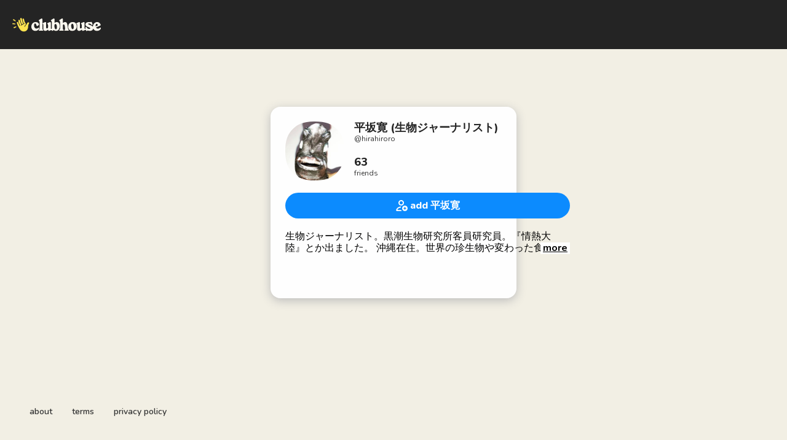

--- FILE ---
content_type: text/html; charset=utf-8
request_url: https://www.clubhouse.com/@hirahiroro?utm_medium=event_hosts
body_size: 5004
content:
<!DOCTYPE html><html><head><title data-next-head="">平坂寛 (生物ジャーナリスト) - Clubhouse</title><meta charSet="UTF-8" data-next-head=""/><meta http-equiv="X-UA-Compatible" content="ie=edge" data-next-head=""/><meta name="viewport" content="width=device-width, initial-scale=1, maximum-scale=2, shrink-to-fit=no" data-next-head=""/><link href="/static/site.webmanifest" rel="manifest" data-next-head=""/><noscript data-next-head=""><img height="1" width="1" src="https://www.facebook.com/tr?id=1009243001352618&amp;ev=PageView&amp;noscript=1" alt=""/></noscript><meta name="archive.org_bot" content="noindex" data-next-head=""/><meta name="title" content="平坂寛 (生物ジャーナリスト) - Clubhouse" data-next-head=""/><meta name="description" content="生物ジャーナリスト。黒潮生物研究所客員研究員。『情熱大陸』とか出ました。 沖縄在住。世界の珍生物や変わった食文化を追いかけています。

お仕事等のお問い合わせはhiro.hirasaka@gmail.com へお願いします。 YouTube : https://www.youtube.com/channel/UCs5AFbnn9X4Y_dzLEeI_6OA" data-next-head=""/><meta property="og:type" content="website" data-next-head=""/><meta property="og:site_name" content="Clubhouse" data-next-head=""/><meta property="og:title" content="平坂寛 (生物ジャーナリスト) - Clubhouse" data-next-head=""/><meta property="og:description" content="生物ジャーナリスト。黒潮生物研究所客員研究員。『情熱大陸』とか出ました。 沖縄在住。世界の珍生物や変わった食文化を追いかけています。

お仕事等のお問い合わせはhiro.hirasaka@gmail.com へお願いします。 YouTube : https://www.youtube.com/channel/UCs5AFbnn9X4Y_dzLEeI_6OA" data-next-head=""/><meta name="twitter:site" content="@clubhouse" data-next-head=""/><meta name="twitter:title" content="平坂寛 (生物ジャーナリスト) - Clubhouse" data-next-head=""/><meta name="twitter:description" content="生物ジャーナリスト。黒潮生物研究所客員研究員。『情熱大陸』とか出ました。 沖縄在住。世界の珍生物や変わった食文化を追いかけています。

お仕事等のお問い合わせはhiro.hirasaka@gmail.com へお願いします。 YouTube : https://www.youtube.com/channel/UCs5AFbnn9X4Y_dzLEeI_6OA" data-next-head=""/><meta property="og:url" content="https://www.clubhouse.com/@hirahiroro" data-next-head=""/><meta name="twitter:url" content="https://www.clubhouse.com/@hirahiroro" data-next-head=""/><meta property="og:image" content="https://share.clubhouse.com/og/user/@hirahiroro.png" data-next-head=""/><meta name="twitter:image" content="https://share.clubhouse.com/og/user/@hirahiroro.png" data-next-head=""/><meta name="twitter:card" content="summary_large_image" data-next-head=""/><meta name="og:image:width" content="900" data-next-head=""/><meta name="og:image:height" content="471" data-next-head=""/><link href="https://static-assets.clubhouseapi.com/static/favicon.ico" rel="shortcut icon" type="image/x-icon" data-next-head=""/><link href="https://static-assets.clubhouseapi.com/static/apple-touch-icon.png" rel="apple-touch-icon" sizes="180x180" data-next-head=""/><link href="https://static-assets.clubhouseapi.com/static/favicon-32x32.png" rel="icon" sizes="32x32" type="image/png" data-next-head=""/><link href="https://static-assets.clubhouseapi.com/static/favicon-16x16.png" rel="icon" sizes="16x16" type="image/png" data-next-head=""/><meta name="theme-color" content="#242424" data-next-head=""/><link href="https://fonts.googleapis.com/css?family=Nunito:300,400,600,700,800,900&amp;display=swap" rel="stylesheet"/><script id="talk-promo-fb-pixel" data-nscript="beforeInteractive">
              !function(f,b,e,v,n,t,s){
                if(f.fbq) return;
                n=f.fbq=function(){ n.callMethod ?
                  n.callMethod.apply(n,arguments) : n.queue.push(arguments) };
                if(!f._fbq) f._fbq=n; n.push=n; n.loaded=!0; n.version='2.0';
                n.queue=[]; t=b.createElement(e); t.async=!0;
                t.src=v; s=b.getElementsByTagName(e)[0];
                s.parentNode.insertBefore(t,s);
              }(window, document, 'script', 'https://connect.facebook.net/en_US/fbevents.js');

              fbq('init', '1009243001352618');
              fbq('track', 'PageView');
            </script><link rel="preload" href="/_next/static/css/1a8327962a15e29f.css" as="style"/><link rel="stylesheet" href="/_next/static/css/1a8327962a15e29f.css" data-n-g=""/><link rel="preload" href="/_next/static/css/a51740f23892ad37.css" as="style"/><link rel="stylesheet" href="/_next/static/css/a51740f23892ad37.css" data-n-p=""/><link rel="preload" href="/_next/static/css/bceb42a32d043c1f.css" as="style"/><link rel="stylesheet" href="/_next/static/css/bceb42a32d043c1f.css" data-n-p=""/><noscript data-n-css=""></noscript><script defer="" nomodule="" src="/_next/static/chunks/polyfills-42372ed130431b0a.js"></script><script src="/_next/static/chunks/webpack-a527aa75265ba847.js" defer=""></script><script src="/_next/static/chunks/framework-9eecfdb87c0ba10f.js" defer=""></script><script src="/_next/static/chunks/main-4ce88409eeee7e38.js" defer=""></script><script src="/_next/static/chunks/pages/_app-957c6c9c77f5a8a5.js" defer=""></script><script src="/_next/static/chunks/1877-9053f8ae7c255781.js" defer=""></script><script src="/_next/static/chunks/6808-7e1e5c4da23d5875.js" defer=""></script><script src="/_next/static/chunks/5164-ac19db62153ad7d7.js" defer=""></script><script src="/_next/static/chunks/4659-4783cd4c671ec63e.js" defer=""></script><script src="/_next/static/chunks/5539-4923d355ceea4f1d.js" defer=""></script><script src="/_next/static/chunks/pages/users/%5Busername%5D-6ba8fa37cd742a24.js" defer=""></script><script src="/_next/static/-lYPytXEs-C7RKYE6N_hD/_buildManifest.js" defer=""></script><script src="/_next/static/-lYPytXEs-C7RKYE6N_hD/_ssgManifest.js" defer=""></script><style data-styled="" data-styled-version="5.3.11">.hbqntS{background-color:#F2EFE4;-webkit-flex-direction:column;-ms-flex-direction:column;flex-direction:column;-webkit-box-pack:space-around;-webkit-justify-content:space-around;-ms-flex-pack:space-around;justify-content:space-around;overflow:hidden;}/*!sc*/
.gsNMSY{height:80px;}/*!sc*/
.iOZREL{padding-left:1.25rem;padding-right:1.25rem;margin-left:auto;margin-right:auto;padding-top:1rem;padding-bottom:1rem;margin-top:0;margin-bottom:0;background-color:#242424;-webkit-box-pack:justify;-webkit-justify-content:space-between;-ms-flex-pack:justify;justify-content:space-between;-webkit-align-items:center;-webkit-box-align:center;-ms-flex-align:center;align-items:center;display:-webkit-box;display:-webkit-flex;display:-ms-flexbox;display:flex;max-width:100%;height:80px;}/*!sc*/
@media screen and (min-width:40em){.iOZREL{padding-top:1.5rem;padding-bottom:1.5rem;}}/*!sc*/
.fTyooh{height:32px;height:100%;display:-webkit-box;display:-webkit-flex;display:-ms-flexbox;display:flex;-webkit-box-pack:center;-webkit-justify-content:center;-ms-flex-pack:center;justify-content:center;-webkit-align-items:center;-webkit-box-align:center;-ms-flex-align:center;align-items:center;vertical-align:middle;}/*!sc*/
.bOodjK{height:100%;display:-webkit-box;display:-webkit-flex;display:-ms-flexbox;display:flex;-webkit-box-pack:center;-webkit-justify-content:center;-ms-flex-pack:center;justify-content:center;-webkit-align-items:center;-webkit-box-align:center;-ms-flex-align:center;align-items:center;vertical-align:middle;}/*!sc*/
.idwIFb{padding:0.75rem;margin-left:auto;margin-right:auto;padding-left:0;padding-right:0;margin-top:5rem;background-color:#FFFFFF;opacity:0;-webkit-align-items:center;-webkit-box-align:center;-ms-flex-align:center;align-items:center;display:-webkit-box;display:-webkit-flex;display:-ms-flexbox;display:flex;vertical-align:middle;width:100%;max-width:400px;border-radius:1rem;z-index:998;position:relative;top:14px;box-shadow:0px 4px 16px #BDBDBD;-webkit-animation-fill-mode:forwards;animation-fill-mode:forwards;}/*!sc*/
.hhHHDd{margin-bottom:3rem;margin-left:auto;margin-right:auto;-webkit-flex-direction:column;-ms-flex-direction:column;flex-direction:column;display:-webkit-box;display:-webkit-flex;display:-ms-flexbox;display:flex;}/*!sc*/
.jZLldJ{padding-left:0.5rem;padding-right:0.5rem;padding-top:0.75rem;padding-bottom:0.75rem;-webkit-flex-direction:column;-ms-flex-direction:column;flex-direction:column;display:-webkit-box;display:-webkit-flex;display:-ms-flexbox;display:flex;}/*!sc*/
@media screen and (min-width:40em){.jZLldJ{padding-left:1.5rem;padding-right:1.5rem;}}/*!sc*/
.cNcSa{display:-webkit-box;display:-webkit-flex;display:-ms-flexbox;display:flex;}/*!sc*/
.cmOptr{background-color:#F2F2F2;background-image:url(https://d14u0p1qkech25.cloudfront.net/5879252_2d163046-36ed-4bfb-abf2-5d2b961c5f30_thumbnail_250x250);background-position:center;background-size:cover;height:96px;width:96px;border-color:#E0E0E0;border-style:solid;border-width:1.5px;border:none;}/*!sc*/
.ifdvdu{margin-left:1rem;-webkit-flex:1;-ms-flex:1;flex:1;height:96px;}/*!sc*/
.hLFyxb{-webkit-box-pack:start;-webkit-justify-content:flex-start;-ms-flex-pack:start;justify-content:flex-start;-webkit-align-items:center;-webkit-box-align:center;-ms-flex-align:center;align-items:center;display:-webkit-box;display:-webkit-flex;display:-ms-flexbox;display:flex;}/*!sc*/
.crOJcv{-webkit-flex-direction:column;-ms-flex-direction:column;flex-direction:column;-webkit-box-pack:justify;-webkit-justify-content:space-between;-ms-flex-pack:justify;justify-content:space-between;display:-webkit-box;display:-webkit-flex;display:-ms-flexbox;display:flex;height:92px;}/*!sc*/
.fdLhru{-webkit-flex-direction:column;-ms-flex-direction:column;flex-direction:column;display:-webkit-box;display:-webkit-flex;display:-ms-flexbox;display:flex;}/*!sc*/
.eaSQAq{margin-top:1.25rem;margin-bottom:1.25rem;}/*!sc*/
.kXOCRu{display:-webkit-box;display:-webkit-flex;display:-ms-flexbox;display:flex;-webkit-box-pack:center;-webkit-justify-content:center;-ms-flex-pack:center;justify-content:center;}/*!sc*/
.gInxkE{margin-left:0.25rem;}/*!sc*/
.ca-dkVK{position:relative;}/*!sc*/
.ktpxRL{max-height:220px;overflow:auto;}/*!sc*/
.gxSHrY{padding-left:3rem;padding-right:3rem;padding-bottom:2.5rem;position:fixed;bottom:0;}/*!sc*/
.bHXyZk{margin-right:2rem;}/*!sc*/
.dmIFqU{margin-right:0;}/*!sc*/
data-styled.g1[id="sc-fdf92026-0"]{content:"hbqntS,gsNMSY,iOZREL,fTyooh,bOodjK,idwIFb,hhHHDd,jZLldJ,cNcSa,rTwyC,cmOptr,ifdvdu,hLFyxb,crOJcv,fdLhru,eaSQAq,kXOCRu,gInxkE,ca-dkVK,ktpxRL,gxSHrY,bHXyZk,dmIFqU,"}/*!sc*/
.hLNKET{color:#242424;font-size:18px;line-height:20px;font-weight:800;}/*!sc*/
.jSPceP{color:#333333;font-size:12px;}/*!sc*/
.ikfVPb{font-size:16px;font-weight:800;}/*!sc*/
.kBfbOo{font-size:16px;line-height:1.2;-webkit-line-clamp:0;white-space:pre-line;}/*!sc*/
.lnCywE{color:#333333;font-size:14px;font-weight:600;}/*!sc*/
data-styled.g2[id="sc-72be174a-0"]{content:"hLNKET,jSPceP,ikfVPb,kBfbOo,lnCywE,"}/*!sc*/
.kXKLUI{height:24px;}/*!sc*/
.chFkMn{height:18px;}/*!sc*/
data-styled.g3[id="sc-6b0b8b36-0"]{content:"kXKLUI,chFkMn,"}/*!sc*/
.cQQeCm{padding-top:0.5rem;padding-bottom:0.5rem;padding-left:1.5rem;padding-right:1.5rem;border-radius:9999px;cursor:pointer;min-height:2rem;min-width:8rem;border:none;font-size:18px;font-weight:600;-webkit-transition:0.5s;transition:0.5s;background-color:#0C8BFF;color:#FFFFFF;height:42px;width:100%;}/*!sc*/
.cQQeCm:hover{background-color:#2b6cb0;}/*!sc*/
data-styled.g4[id="sc-53a1c493-0"]{content:"cQQeCm,"}/*!sc*/
</style></head><body><div id="__ch_overlay"></div><div id="__ch_smart_toast"></div><div id="__ch_deeplink_subview"></div><div id="__ch_interstitial_container"></div><div id="__ch_squircle_path_container"><div class="sc-fdf92026-0 rTwyC ch-squircle-src-container" aria-hidden="true"><svg width="40" height="40" viewBox="0 0 40 40" fill="none" xmlns="http://www.w3.org/2000/svg"><clipPath id="__ch_squircle" clipPathUnits="objectBoundingBox" transform="scale(0.025 0.025)"><path d="M5.13164 5.11836C1.7523 8.49344 0 12.4957 0 20C0 27.5043 1.7523 31.5066 5.13164 34.8816C8.50656 38.2523 12.5043 40 20 40C27.4957 40 31.4934 38.2523 34.8684 34.8816C38.2477 31.5066 40 27.5043 40 20C40 12.4957 38.2477 8.49344 34.8684 5.11836C31.4934 1.7477 27.4957 -3.81219e-06 20 0C12.5043 -3.81219e-06 8.50656 1.7477 5.13164 5.11836Z"></path></clipPath></svg></div></div><div id="__next"><noscript><iframe src="https://www.googletagmanager.com/ns.html?id=GTM-T3HHJVG" height="0" width="0" style="display:none;visibility:hidden"></iframe></noscript><div class="sc-fdf92026-0 hbqntS ch-full-page-min-height"><div class="sc-fdf92026-0 gsNMSY"><header class="sc-fdf92026-0 iOZREL ch-app-header"><div class="sc-fdf92026-0 fTyooh"><div class="sc-fdf92026-0 bOodjK"><img alt="App logo" src="https://static-assets.clubhouseapi.com/static/img/logo_light_with_wave.svg" height="24px" class="sc-6b0b8b36-0 kXKLUI"/></div></div></header></div><article class="sc-fdf92026-0 idwIFb ch-mount-animation--fade"><div class="sc-fdf92026-0 hhHHDd"><div class="sc-fdf92026-0 jZLldJ"><div class="sc-fdf92026-0 cNcSa"><div class="sc-fdf92026-0 rTwyC"><div aria-label="avatar" role="img" class="sc-fdf92026-0 cmOptr ch-squircle"></div></div><div class="sc-fdf92026-0 ifdvdu"><div class="sc-fdf92026-0 hLFyxb"><div class="sc-fdf92026-0 crOJcv"><div class="sc-fdf92026-0 fdLhru"><p class="sc-72be174a-0 hLNKET ch-text--lg">平坂寛 (生物ジャーナリスト)</p><p class="sc-72be174a-0 jSPceP ch-text--xs">@<!-- -->hirahiroro</p></div><div class="sc-fdf92026-0 fdLhru"><p class="sc-72be174a-0 hLNKET ch-text--lg">63</p><p class="sc-72be174a-0 jSPceP ch-text--xs">friends</p></div></div></div></div></div><div class="sc-fdf92026-0 eaSQAq"><a href="https://clubhouse.app.link/web-open?%24deeplink_path=%40hirahiroro&amp;~feature=event_hosts" class="sc-81aecd1f-0 cVlAJm ch-cancel-draggable"><button height="42px" class="sc-53a1c493-0 cQQeCm"><div class="sc-fdf92026-0 kXOCRu"><div class="sc-fdf92026-0 cNcSa"><div class="sc-fdf92026-0 bOodjK"><img src="https://static-assets.clubhouseapi.com/static/img/icon_add_friend.svg" alt="add 平坂寛" height="18" class="sc-6b0b8b36-0 chFkMn"/></div><div class="sc-fdf92026-0 gInxkE"><p class="sc-72be174a-0 ikfVPb ch-text--md">add 平坂寛</p></div></div></div></button></a></div><div class="sc-fdf92026-0 ca-dkVK"><div class="sc-fdf92026-0 ktpxRL"><p class="sc-72be174a-0 kBfbOo ch-text--md">生物ジャーナリスト。黒潮生物研究所客員研究員。『情熱大陸』とか出ました。 沖縄在住。世界の珍生物や変わった食文化を追いかけています。

お仕事等のお問い合わせは<a href="/cdn-cgi/l/email-protection" class="__cf_email__" data-cfemail="650d0c170a4b0d0c170416040e04250208040c094b060a08">[email&#160;protected]</a> へお願いします。 YouTube : https://www.youtube.com/channel/UCs5AFbnn9X4Y_dzLEeI_6OA</p></div></div></div></div></article><div class="sc-fdf92026-0 gxSHrY"><footer role="list" class="sc-fdf92026-0 cNcSa"><div role="listitem" class="sc-fdf92026-0 bHXyZk"><a href="https://www.clubhouse.com" class="sc-81aecd1f-0 cVlAJm ch-cancel-draggable" target="_blank" rel="noopener noreferrer"><p class="sc-72be174a-0 lnCywE ch-text--sm">about</p></a></div><div role="listitem" class="sc-fdf92026-0 bHXyZk"><a href="https://tos.clubhouse.com" class="sc-81aecd1f-0 cVlAJm ch-cancel-draggable" target="_blank" rel="noopener noreferrer"><p class="sc-72be174a-0 lnCywE ch-text--sm">terms</p></a></div><div role="listitem" class="sc-fdf92026-0 dmIFqU"><a href="https://privacy.clubhouse.com" class="sc-81aecd1f-0 cVlAJm ch-cancel-draggable" target="_blank" rel="noopener noreferrer"><p class="sc-72be174a-0 lnCywE ch-text--sm">privacy policy</p></a></div></footer></div></div></div><script data-cfasync="false" src="/cdn-cgi/scripts/5c5dd728/cloudflare-static/email-decode.min.js"></script><script id="__NEXT_DATA__" type="application/json">{"props":{"pageProps":{"appInstallUrls":{"android":"https://clubhouse.app.link/app?%24deeplink_path=%40hirahiroro\u0026%24fallback_url=https%3A%2F%2Fplay.google.com%2Fstore%2Fapps%2Fdetails%3Fid%3Dcom.clubhouse.app\u0026~campaign=website\u0026~feature=event_hosts","app":"https://clubhouse.app.link/web-open?%24deeplink_path=%40hirahiroro\u0026~feature=event_hosts","ios":"https://clubhouse.app.link/app?%24deeplink_path=%40hirahiroro\u0026%24fallback_url=https%3A%2F%2Fapps.apple.com%2Fus%2Fapp%2Fid1503133294\u0026~campaign=website\u0026~feature=event_hosts","primary":"https://clubhouse.app.link/app?%24deeplink_path=%40hirahiroro\u0026%24fallback_url=https%3A%2F%2Fapps.apple.com%2Fus%2Fapp%2Fid1503133294\u0026~campaign=website\u0026~feature=event_hosts","secondary":"https://clubhouse.app.link/app?%24deeplink_path=%40hirahiroro\u0026%24fallback_url=https%3A%2F%2Fplay.google.com%2Fstore%2Fapps%2Fdetails%3Fid%3Dcom.clubhouse.app\u0026~campaign=website\u0026~feature=event_hosts"},"deviceType":{"isAndroid":false,"isiOS":false,"isDesktopWeb":true},"metaProps":{"no_index":false,"og_image_url":"https://share.clubhouse.com/og/user/@hirahiroro.png","og_canonical_url":"https://www.clubhouse.com/@hirahiroro","meta_title":"平坂寛 (生物ジャーナリスト) - Clubhouse","meta_description":"生物ジャーナリスト。黒潮生物研究所客員研究員。『情熱大陸』とか出ました。 沖縄在住。世界の珍生物や変わった食文化を追いかけています。\n\nお仕事等のお問い合わせはhiro.hirasaka@gmail.com へお願いします。 YouTube : https://www.youtube.com/channel/UCs5AFbnn9X4Y_dzLEeI_6OA","site_name":"Clubhouse","ios_install_redirect_url":"https://clubhouse.app.link/web-open?%24deeplink_path=%40hirahiroro\u0026~feature=event_hosts","android_install_redirect_url":"https://clubhouse.app.link/web-open?%24deeplink_path=%40hirahiroro\u0026~feature=event_hosts","is_app_install_redirect_url":false,"enable_logging":true,"logging_content_data":null},"pageUrl":"https://www.clubhouse.com/users/hirahiroro","routeProps":{"user_profile_type":"clubhouse_user","user":{"full_name":"平坂寛 (生物ジャーナリスト)","initials":"平(","username":"hirahiroro","bio":"生物ジャーナリスト。黒潮生物研究所客員研究員。『情熱大陸』とか出ました。 沖縄在住。世界の珍生物や変わった食文化を追いかけています。\n\nお仕事等のお問い合わせはhiro.hirasaka@gmail.com へお願いします。 YouTube : https://www.youtube.com/channel/UCs5AFbnn9X4Y_dzLEeI_6OA","twitter_username":"hirahiroro","instagram_username":"hiroshi_hirasaka","photo_url":"https://d14u0p1qkech25.cloudfront.net/5879252_2d163046-36ed-4bfb-abf2-5d2b961c5f30_thumbnail_250x250"},"num_followers":560,"num_following":111,"replays":[],"social_clubs":[],"use_v2_profile":true,"friend_count":63,"chat_count":0,"is_route_part_of_skip_web_xp":true},"webAnalytics":{"isLoggingEnabled":true,"contentId":"","windowId":"949066a1-aa5e-4397-8a86-dad6ed1a538a"},"globalFeatureFlags":{"enableWebConvoReplies":true,"skipWebXpParticipationDistribution":0}},"__N_SSP":true},"page":"/users/[username]","query":{"username":"hirahiroro"},"buildId":"-lYPytXEs-C7RKYE6N_hD","isFallback":false,"isExperimentalCompile":false,"gssp":true,"scriptLoader":[]}</script></body></html>